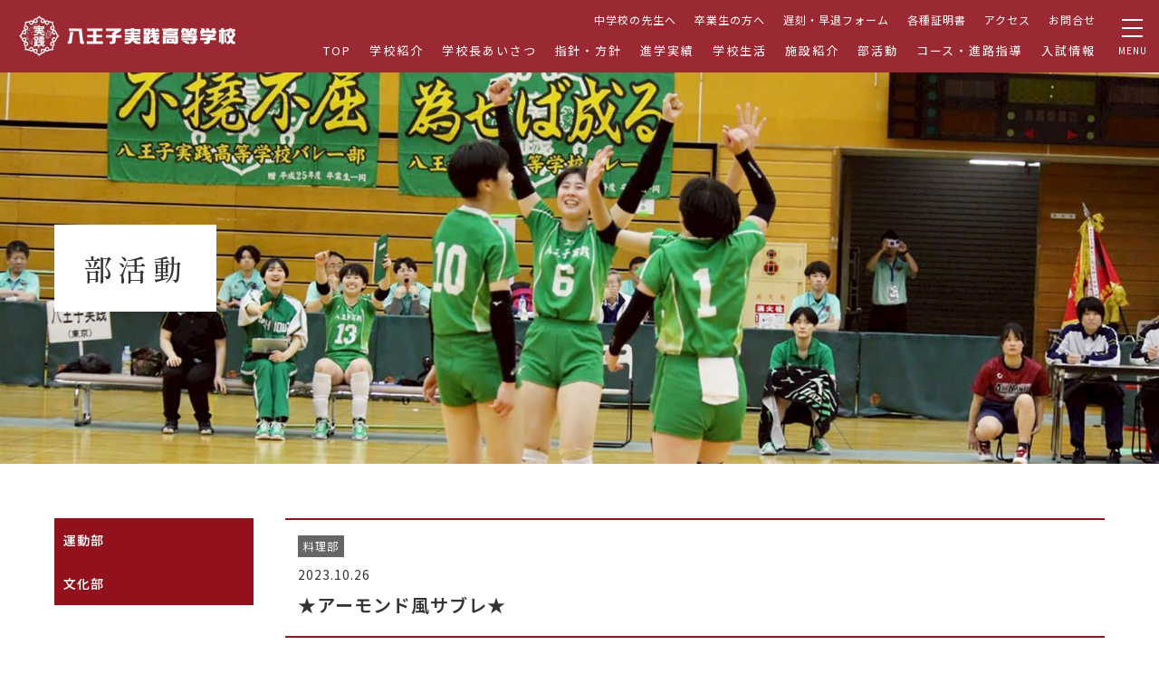

--- FILE ---
content_type: text/html; charset=UTF-8
request_url: https://hachioji-jissen.ac.jp/shs/club/club_report/795/
body_size: 8402
content:
<!DOCTYPE html>
<html lang="ja">
<head>
    <!-- Global site tag (gtag.js) - Google Analytics -->
		<script async src="https://www.googletagmanager.com/gtag/js?id=UA-23344257-1"></script>
    <!-- End Google Tag Manager -->
		<!-- Google tag (gtag.js) -->
		<script async src="https://www.googletagmanager.com/gtag/js?id=G-C044FXNXQ1"></script>
		<script>
			window.dataLayer = window.dataLayer || [];
			function gtag(){dataLayer.push(arguments);}
			gtag('js', new Date());

			gtag('config', 'G-C044FXNXQ1');
		</script>
		<!-- Google Tag Manager by DISCO-->
		<script>(function(w,d,s,l,i){w[l]=w[l]||[];w[l].push({'gtm.start':
		new Date().getTime(),event:'gtm.js'});var f=d.getElementsByTagName(s)[0],
		j=d.createElement(s),dl=l!='dataLayer'?'&l='+l:'';j.async=true;j.src=
		'https://www.googletagmanager.com/gtm.js?id='+i+dl;f.parentNode.insertBefore(j,f);
		})(window,document,'script','dataLayer','GTM-MJHWC6VB');</script>
		<!-- End Google Tag Manager by DISCO-->
    <meta charset="utf-8">
    <meta http-equiv="X-UA-Compatible" content="IE=edge">
    <meta name="viewport" content="width=device-width,initial-scale=1">
    <!-- InstanceBeginEditable name="doctitle" -->
    <title>八王子実践高等学校</title>
    <!-- InstanceEndEditable -->
    <!-- InstanceBeginEditable name="metaタグ" -->
    <meta name="description" content="">
    <meta name="keywords" content="">
    <meta property="og:type" content="website">
    <meta property="og:title" content="八王子実践高等学校">
    <meta property="og:description" content="">
    <meta property="og:image" content="">
    <meta property="og:url" content="">
    <!-- InstanceEndEditable -->
		<link rel="shortcut icon" href="https://hachioji-jissen.ac.jp/admin/wp-content/themes/hachiojijissen/assets/images/common/favicon.ico" >
    <script src="https://ajax.googleapis.com/ajax/libs/jquery/3.6.4/jquery.min.js"></script>
    <link href="https://hachioji-jissen.ac.jp/admin/wp-content/themes/hachiojijissen/assets/css/shs/reset.css" rel="stylesheet">
    <link href="https://hachioji-jissen.ac.jp/admin/wp-content/themes/hachiojijissen/assets/css/shs/modaal.css" rel="stylesheet">
    <link href="https://hachioji-jissen.ac.jp/admin/wp-content/themes/hachiojijissen/assets/css/shs/header.css" rel="stylesheet">
    <link href="https://hachioji-jissen.ac.jp/admin/wp-content/themes/hachiojijissen/assets/css/shs/style_hachioji_shs.css" rel="stylesheet">
    <link rel="stylesheet" type="text/css" href="https://hachioji-jissen.ac.jp/admin/wp-content/themes/hachiojijissen/assets/css/shs/club.css?202601201051">
    <!-- Google Fonts読み込み -->
    <link rel="preconnect" href="https://fonts.googleapis.com">
    <link rel="preconnect" href="https://fonts.gstatic.com" crossorigin>
    <link href="https://fonts.googleapis.com/css2?family=Noto+Sans+JP:wght@400;600&family=Shippori+Mincho:wght@500&display=swap" rel="stylesheet">
    <!-- InstanceBeginEditable name="head" -->
        <link rel="stylesheet" type="text/css" href="https://hachioji-jissen.ac.jp/admin/wp-content/themes/hachiojijissen/slick/slick.css">
        <link rel="stylesheet" type="text/css" href="https://hachioji-jissen.ac.jp/admin/wp-content/themes/hachiojijissen/slick/slick-theme.css">
        <link href="https://hachioji-jissen.ac.jp/admin/wp-content/themes/hachiojijissen/assets/css/shs/main_v.css" rel="stylesheet">
    <!-- InstanceEndEditable -->


    <title>★アーモンド風サブレ★ &#8211; 八王子実践高等学校・中学校</title>
<meta name='robots' content='max-image-preview:large' />
    
<style id='global-styles-inline-css' type='text/css'>
:root{--wp--preset--aspect-ratio--square: 1;--wp--preset--aspect-ratio--4-3: 4/3;--wp--preset--aspect-ratio--3-4: 3/4;--wp--preset--aspect-ratio--3-2: 3/2;--wp--preset--aspect-ratio--2-3: 2/3;--wp--preset--aspect-ratio--16-9: 16/9;--wp--preset--aspect-ratio--9-16: 9/16;--wp--preset--color--black: #000000;--wp--preset--color--cyan-bluish-gray: #abb8c3;--wp--preset--color--white: #ffffff;--wp--preset--color--pale-pink: #f78da7;--wp--preset--color--vivid-red: #cf2e2e;--wp--preset--color--luminous-vivid-orange: #ff6900;--wp--preset--color--luminous-vivid-amber: #fcb900;--wp--preset--color--light-green-cyan: #7bdcb5;--wp--preset--color--vivid-green-cyan: #00d084;--wp--preset--color--pale-cyan-blue: #8ed1fc;--wp--preset--color--vivid-cyan-blue: #0693e3;--wp--preset--color--vivid-purple: #9b51e0;--wp--preset--gradient--vivid-cyan-blue-to-vivid-purple: linear-gradient(135deg,rgb(6,147,227) 0%,rgb(155,81,224) 100%);--wp--preset--gradient--light-green-cyan-to-vivid-green-cyan: linear-gradient(135deg,rgb(122,220,180) 0%,rgb(0,208,130) 100%);--wp--preset--gradient--luminous-vivid-amber-to-luminous-vivid-orange: linear-gradient(135deg,rgb(252,185,0) 0%,rgb(255,105,0) 100%);--wp--preset--gradient--luminous-vivid-orange-to-vivid-red: linear-gradient(135deg,rgb(255,105,0) 0%,rgb(207,46,46) 100%);--wp--preset--gradient--very-light-gray-to-cyan-bluish-gray: linear-gradient(135deg,rgb(238,238,238) 0%,rgb(169,184,195) 100%);--wp--preset--gradient--cool-to-warm-spectrum: linear-gradient(135deg,rgb(74,234,220) 0%,rgb(151,120,209) 20%,rgb(207,42,186) 40%,rgb(238,44,130) 60%,rgb(251,105,98) 80%,rgb(254,248,76) 100%);--wp--preset--gradient--blush-light-purple: linear-gradient(135deg,rgb(255,206,236) 0%,rgb(152,150,240) 100%);--wp--preset--gradient--blush-bordeaux: linear-gradient(135deg,rgb(254,205,165) 0%,rgb(254,45,45) 50%,rgb(107,0,62) 100%);--wp--preset--gradient--luminous-dusk: linear-gradient(135deg,rgb(255,203,112) 0%,rgb(199,81,192) 50%,rgb(65,88,208) 100%);--wp--preset--gradient--pale-ocean: linear-gradient(135deg,rgb(255,245,203) 0%,rgb(182,227,212) 50%,rgb(51,167,181) 100%);--wp--preset--gradient--electric-grass: linear-gradient(135deg,rgb(202,248,128) 0%,rgb(113,206,126) 100%);--wp--preset--gradient--midnight: linear-gradient(135deg,rgb(2,3,129) 0%,rgb(40,116,252) 100%);--wp--preset--font-size--small: 13px;--wp--preset--font-size--medium: 20px;--wp--preset--font-size--large: 36px;--wp--preset--font-size--x-large: 42px;--wp--preset--spacing--20: 0.44rem;--wp--preset--spacing--30: 0.67rem;--wp--preset--spacing--40: 1rem;--wp--preset--spacing--50: 1.5rem;--wp--preset--spacing--60: 2.25rem;--wp--preset--spacing--70: 3.38rem;--wp--preset--spacing--80: 5.06rem;--wp--preset--shadow--natural: 6px 6px 9px rgba(0, 0, 0, 0.2);--wp--preset--shadow--deep: 12px 12px 50px rgba(0, 0, 0, 0.4);--wp--preset--shadow--sharp: 6px 6px 0px rgba(0, 0, 0, 0.2);--wp--preset--shadow--outlined: 6px 6px 0px -3px rgb(255, 255, 255), 6px 6px rgb(0, 0, 0);--wp--preset--shadow--crisp: 6px 6px 0px rgb(0, 0, 0);}:where(.is-layout-flex){gap: 0.5em;}:where(.is-layout-grid){gap: 0.5em;}body .is-layout-flex{display: flex;}.is-layout-flex{flex-wrap: wrap;align-items: center;}.is-layout-flex > :is(*, div){margin: 0;}body .is-layout-grid{display: grid;}.is-layout-grid > :is(*, div){margin: 0;}:where(.wp-block-columns.is-layout-flex){gap: 2em;}:where(.wp-block-columns.is-layout-grid){gap: 2em;}:where(.wp-block-post-template.is-layout-flex){gap: 1.25em;}:where(.wp-block-post-template.is-layout-grid){gap: 1.25em;}.has-black-color{color: var(--wp--preset--color--black) !important;}.has-cyan-bluish-gray-color{color: var(--wp--preset--color--cyan-bluish-gray) !important;}.has-white-color{color: var(--wp--preset--color--white) !important;}.has-pale-pink-color{color: var(--wp--preset--color--pale-pink) !important;}.has-vivid-red-color{color: var(--wp--preset--color--vivid-red) !important;}.has-luminous-vivid-orange-color{color: var(--wp--preset--color--luminous-vivid-orange) !important;}.has-luminous-vivid-amber-color{color: var(--wp--preset--color--luminous-vivid-amber) !important;}.has-light-green-cyan-color{color: var(--wp--preset--color--light-green-cyan) !important;}.has-vivid-green-cyan-color{color: var(--wp--preset--color--vivid-green-cyan) !important;}.has-pale-cyan-blue-color{color: var(--wp--preset--color--pale-cyan-blue) !important;}.has-vivid-cyan-blue-color{color: var(--wp--preset--color--vivid-cyan-blue) !important;}.has-vivid-purple-color{color: var(--wp--preset--color--vivid-purple) !important;}.has-black-background-color{background-color: var(--wp--preset--color--black) !important;}.has-cyan-bluish-gray-background-color{background-color: var(--wp--preset--color--cyan-bluish-gray) !important;}.has-white-background-color{background-color: var(--wp--preset--color--white) !important;}.has-pale-pink-background-color{background-color: var(--wp--preset--color--pale-pink) !important;}.has-vivid-red-background-color{background-color: var(--wp--preset--color--vivid-red) !important;}.has-luminous-vivid-orange-background-color{background-color: var(--wp--preset--color--luminous-vivid-orange) !important;}.has-luminous-vivid-amber-background-color{background-color: var(--wp--preset--color--luminous-vivid-amber) !important;}.has-light-green-cyan-background-color{background-color: var(--wp--preset--color--light-green-cyan) !important;}.has-vivid-green-cyan-background-color{background-color: var(--wp--preset--color--vivid-green-cyan) !important;}.has-pale-cyan-blue-background-color{background-color: var(--wp--preset--color--pale-cyan-blue) !important;}.has-vivid-cyan-blue-background-color{background-color: var(--wp--preset--color--vivid-cyan-blue) !important;}.has-vivid-purple-background-color{background-color: var(--wp--preset--color--vivid-purple) !important;}.has-black-border-color{border-color: var(--wp--preset--color--black) !important;}.has-cyan-bluish-gray-border-color{border-color: var(--wp--preset--color--cyan-bluish-gray) !important;}.has-white-border-color{border-color: var(--wp--preset--color--white) !important;}.has-pale-pink-border-color{border-color: var(--wp--preset--color--pale-pink) !important;}.has-vivid-red-border-color{border-color: var(--wp--preset--color--vivid-red) !important;}.has-luminous-vivid-orange-border-color{border-color: var(--wp--preset--color--luminous-vivid-orange) !important;}.has-luminous-vivid-amber-border-color{border-color: var(--wp--preset--color--luminous-vivid-amber) !important;}.has-light-green-cyan-border-color{border-color: var(--wp--preset--color--light-green-cyan) !important;}.has-vivid-green-cyan-border-color{border-color: var(--wp--preset--color--vivid-green-cyan) !important;}.has-pale-cyan-blue-border-color{border-color: var(--wp--preset--color--pale-cyan-blue) !important;}.has-vivid-cyan-blue-border-color{border-color: var(--wp--preset--color--vivid-cyan-blue) !important;}.has-vivid-purple-border-color{border-color: var(--wp--preset--color--vivid-purple) !important;}.has-vivid-cyan-blue-to-vivid-purple-gradient-background{background: var(--wp--preset--gradient--vivid-cyan-blue-to-vivid-purple) !important;}.has-light-green-cyan-to-vivid-green-cyan-gradient-background{background: var(--wp--preset--gradient--light-green-cyan-to-vivid-green-cyan) !important;}.has-luminous-vivid-amber-to-luminous-vivid-orange-gradient-background{background: var(--wp--preset--gradient--luminous-vivid-amber-to-luminous-vivid-orange) !important;}.has-luminous-vivid-orange-to-vivid-red-gradient-background{background: var(--wp--preset--gradient--luminous-vivid-orange-to-vivid-red) !important;}.has-very-light-gray-to-cyan-bluish-gray-gradient-background{background: var(--wp--preset--gradient--very-light-gray-to-cyan-bluish-gray) !important;}.has-cool-to-warm-spectrum-gradient-background{background: var(--wp--preset--gradient--cool-to-warm-spectrum) !important;}.has-blush-light-purple-gradient-background{background: var(--wp--preset--gradient--blush-light-purple) !important;}.has-blush-bordeaux-gradient-background{background: var(--wp--preset--gradient--blush-bordeaux) !important;}.has-luminous-dusk-gradient-background{background: var(--wp--preset--gradient--luminous-dusk) !important;}.has-pale-ocean-gradient-background{background: var(--wp--preset--gradient--pale-ocean) !important;}.has-electric-grass-gradient-background{background: var(--wp--preset--gradient--electric-grass) !important;}.has-midnight-gradient-background{background: var(--wp--preset--gradient--midnight) !important;}.has-small-font-size{font-size: var(--wp--preset--font-size--small) !important;}.has-medium-font-size{font-size: var(--wp--preset--font-size--medium) !important;}.has-large-font-size{font-size: var(--wp--preset--font-size--large) !important;}.has-x-large-font-size{font-size: var(--wp--preset--font-size--x-large) !important;}
/*# sourceURL=global-styles-inline-css */
</style>
<style id='wp-img-auto-sizes-contain-inline-css' type='text/css'>
img:is([sizes=auto i],[sizes^="auto," i]){contain-intrinsic-size:3000px 1500px}
/*# sourceURL=wp-img-auto-sizes-contain-inline-css */
</style>
<style id='wp-block-library-inline-css' type='text/css'>
:root{--wp-block-synced-color:#7a00df;--wp-block-synced-color--rgb:122,0,223;--wp-bound-block-color:var(--wp-block-synced-color);--wp-editor-canvas-background:#ddd;--wp-admin-theme-color:#007cba;--wp-admin-theme-color--rgb:0,124,186;--wp-admin-theme-color-darker-10:#006ba1;--wp-admin-theme-color-darker-10--rgb:0,107,160.5;--wp-admin-theme-color-darker-20:#005a87;--wp-admin-theme-color-darker-20--rgb:0,90,135;--wp-admin-border-width-focus:2px}@media (min-resolution:192dpi){:root{--wp-admin-border-width-focus:1.5px}}.wp-element-button{cursor:pointer}:root .has-very-light-gray-background-color{background-color:#eee}:root .has-very-dark-gray-background-color{background-color:#313131}:root .has-very-light-gray-color{color:#eee}:root .has-very-dark-gray-color{color:#313131}:root .has-vivid-green-cyan-to-vivid-cyan-blue-gradient-background{background:linear-gradient(135deg,#00d084,#0693e3)}:root .has-purple-crush-gradient-background{background:linear-gradient(135deg,#34e2e4,#4721fb 50%,#ab1dfe)}:root .has-hazy-dawn-gradient-background{background:linear-gradient(135deg,#faaca8,#dad0ec)}:root .has-subdued-olive-gradient-background{background:linear-gradient(135deg,#fafae1,#67a671)}:root .has-atomic-cream-gradient-background{background:linear-gradient(135deg,#fdd79a,#004a59)}:root .has-nightshade-gradient-background{background:linear-gradient(135deg,#330968,#31cdcf)}:root .has-midnight-gradient-background{background:linear-gradient(135deg,#020381,#2874fc)}:root{--wp--preset--font-size--normal:16px;--wp--preset--font-size--huge:42px}.has-regular-font-size{font-size:1em}.has-larger-font-size{font-size:2.625em}.has-normal-font-size{font-size:var(--wp--preset--font-size--normal)}.has-huge-font-size{font-size:var(--wp--preset--font-size--huge)}.has-text-align-center{text-align:center}.has-text-align-left{text-align:left}.has-text-align-right{text-align:right}.has-fit-text{white-space:nowrap!important}#end-resizable-editor-section{display:none}.aligncenter{clear:both}.items-justified-left{justify-content:flex-start}.items-justified-center{justify-content:center}.items-justified-right{justify-content:flex-end}.items-justified-space-between{justify-content:space-between}.screen-reader-text{border:0;clip-path:inset(50%);height:1px;margin:-1px;overflow:hidden;padding:0;position:absolute;width:1px;word-wrap:normal!important}.screen-reader-text:focus{background-color:#ddd;clip-path:none;color:#444;display:block;font-size:1em;height:auto;left:5px;line-height:normal;padding:15px 23px 14px;text-decoration:none;top:5px;width:auto;z-index:100000}html :where(.has-border-color){border-style:solid}html :where([style*=border-top-color]){border-top-style:solid}html :where([style*=border-right-color]){border-right-style:solid}html :where([style*=border-bottom-color]){border-bottom-style:solid}html :where([style*=border-left-color]){border-left-style:solid}html :where([style*=border-width]){border-style:solid}html :where([style*=border-top-width]){border-top-style:solid}html :where([style*=border-right-width]){border-right-style:solid}html :where([style*=border-bottom-width]){border-bottom-style:solid}html :where([style*=border-left-width]){border-left-style:solid}html :where(img[class*=wp-image-]){height:auto;max-width:100%}:where(figure){margin:0 0 1em}html :where(.is-position-sticky){--wp-admin--admin-bar--position-offset:var(--wp-admin--admin-bar--height,0px)}@media screen and (max-width:600px){html :where(.is-position-sticky){--wp-admin--admin-bar--position-offset:0px}}
/*# sourceURL=/wp-includes/css/dist/block-library/common.min.css */
</style>
<style id='classic-theme-styles-inline-css' type='text/css'>
/*! This file is auto-generated */
.wp-block-button__link{color:#fff;background-color:#32373c;border-radius:9999px;box-shadow:none;text-decoration:none;padding:calc(.667em + 2px) calc(1.333em + 2px);font-size:1.125em}.wp-block-file__button{background:#32373c;color:#fff;text-decoration:none}
/*# sourceURL=/wp-includes/css/classic-themes.min.css */
</style>
</head>
<body>
	<!-- Google Tag Manager by DISCO(noscript) -->
<noscript><iframe src="https://www.googletagmanager.com/ns.html?id=GTM-MJHWC6VB"
height="0" width="0" style="display:none;visibility:hidden"></iframe></noscript>
<!-- End Google Tag Manager by DISCO(noscript) -->
<!--ヘッダー -->
<header id="header">
	<h1 class="h_logo">
		<a href="https://hachioji-jissen.ac.jp/shs/">
			<img src="https://hachioji-jissen.ac.jp/admin/wp-content/themes/hachiojijissen/assets/images/shs/common/logo_h_w.png" alt="八王子実践高等学校">
		</a>
	</h1>
	<div class="header_nav_container">
		<nav id="sub_nav">
			<ul>
				<li>
					<a href="https://hachioji-jissen.ac.jp/shs/jhteacher/">
						中学校の先生へ
					</a>
				</li>
				<li>
					<a href="https://hachioji-jissen.ac.jp/shs/member/">
						卒業生の方へ
					</a>
				</li>
				<li>
					<a href="https://blend.school/login" target="_blank" rel="noopener noreferrer">
						遅刻・早退フォーム
					</a>
				</li>
				<li>
					<a href="https://hachioji-jissen.ac.jp/shs/application/">
						各種証明書
					</a>
				</li>
				<li>
					<a href="https://hachioji-jissen.ac.jp/shs/access/">
						アクセス
					</a>
				</li>
				<li>
					<a href="https://hachioji-jissen.ac.jp/shs/contact/">
						お問合せ
					</a>
				</li>
			</ul>
		</nav>
		<nav id="main_nav">
			<ul>
				<li>
					<a href="https://hachioji-jissen.ac.jp/shs/">
						TOP
					</a>
				</li>
				<li>
					<a href="https://hachioji-jissen.ac.jp/shs/school/">
						学校紹介
					</a>
				</li>
				<li>
					<a href="https://hachioji-jissen.ac.jp/shs/greeting/">
						学校長あいさつ
					</a>
				</li>
				<li>
					<a href="https://hachioji-jissen.ac.jp/shs/policy/">
						指針・方針	
					</a>
				</li>
				<li>
					<a href="https://hachioji-jissen.ac.jp/shs/career/">
						進学実績
					</a>
				</li>
				<li>
					<a href="https://hachioji-jissen.ac.jp/shs/schooldays/">
						学校生活
					</a>
				</li>
				<li>
					<a href="https://hachioji-jissen.ac.jp/shs/institution/">
						施設紹介
					</a>
				</li>
				<li>
					<a href="https://hachioji-jissen.ac.jp/shs/club/">
						部活動
					</a>
				</li>
				<li>
					<a href="https://hachioji-jissen.ac.jp/shs/course/">
						コース・進路指導
					</a>
				</li>
				<li>
					<a href="https://hachioji-jissen.ac.jp/shs/exam/">
						入試情報
					</a>
				</li>
			</ul>
		</nav>
	</div>
	<div class="header_opnbtn">
		<a href="#modal_nav" class="openbtn1" id="modal">
			<span></span><span></span><span></span><span class="openbtn_text">MENU</span>
		</a>
	</div>
</header>
<nav id="modal_nav" class="hide-area">
	<ul id="modal_menu_shs" class="modal_menu">
		<li>
			<a href="https://hachioji-jissen.ac.jp/shs/">
				TOP
			</a>
		</li>
		<li>
			<a href="https://hachioji-jissen.ac.jp/shs/news/">
				最新情報
			</a>
		</li>
		<li>
			<a href="https://hachioji-jissen.ac.jp/shs/school/">
				学校紹介
			</a>
		</li>
		<li>
			<a href="https://hachioji-jissen.ac.jp/shs/greeting/">
				学校長あいさつ
			</a>
		</li>
		<li>
			<a href="https://hachioji-jissen.ac.jp/shs/policy/">
				指針・方針
			</a>
		</li>
		<li>
			<a href="https://hachioji-jissen.ac.jp/shs/career/">
				進学実績
			</a>
		</li>
		<li>
			<a href="https://hachioji-jissen.ac.jp/shs/schooldays/">
				学校生活
			</a>
		</li>
		<li>
			<a href="https://hachioji-jissen.ac.jp/shs/institution/">
				施設紹介
			</a>
		</li>
		<li>
			<a href="https://hachioji-jissen.ac.jp/shs/club/">
				部活動
			</a>
		</li>
		<li>
			<a href="https://hachioji-jissen.ac.jp/shs/course/">
				コース・進路指導
			</a>
		</li>
		<li>
			<a href="https://hachioji-jissen.ac.jp/shs/exam/">
				入試情報
			</a>
		</li>
		<li>
			<a href="https://hachioji-jissen.ac.jp/shs/member/">
				卒業生の方へ
			</a>
		</li>
		<li>
			<a href="https://hachioji-jissen.ac.jp/shs/jhteacher/">
				中学校の先生へ
			</a>
		</li>
		<li>
			<a href="https://blend.school/login" target="_blank" rel="noopener noreferrer">
				遅刻・早退フォーム
			</a>
		</li>
		<li>
			<a href="https://hachioji-jissen.ac.jp/shs/application/">
				各種証明書（在学・卒業）
			</a>
		</li>
		<li>
			<a href="https://hachioji-jissen.ac.jp/shs/access/">
				アクセス
			</a>
		</li>
		<li>
			<a href="https://hachioji-jissen.ac.jp/shs/contact/">
				お問合せ
			</a>
		</li>
	</ul>
</nav><!--  第二階層見出し  -->
<div class="section_kv">
	<div id="club" class="kv_inner">
		<div class="kv_title_wrap">
			<p class="kv_title">部活動</p>
		</div>
	</div>
</div>
<!--  第二階層見出し  -->
<!-- 中身 -->
<div class="daini club">
  <div class="section report">
    <div class="section_inner">
    			<div class="contents">
      				<div class="left_box">
            					<div class="accordion_one">
          						<div class="accordion_header">運動部</div>
          						<div class="accordion_inner">
							<div class="box_one">
								<ul class="cat_club">
                  									<li><a href="https://hachioji-jissen.ac.jp/cat_club_report/sports/%e3%82%bd%e3%83%95%e3%83%88%e3%83%86%e3%83%8b%e3%82%b9%e9%83%a8/">ソフトテニス部</a></li>
                  									<li><a href="https://hachioji-jissen.ac.jp/cat_club_report/sports/%e3%83%81%e3%82%a2%e3%83%aa%e3%83%bc%e3%83%87%e3%82%a3%e3%83%b3%e3%82%b0%e9%83%a8/">チアリーディング部</a></li>
                  									<li><a href="https://hachioji-jissen.ac.jp/cat_club_report/sports/%e5%89%a3%e9%81%93%e9%83%a8/">剣道部</a></li>
                  									<li><a href="https://hachioji-jissen.ac.jp/cat_club_report/sports/%e5%8d%93%e7%90%83%e9%83%a8/">卓球部</a></li>
                  									<li><a href="https://hachioji-jissen.ac.jp/cat_club_report/sports/%e5%a5%b3%e5%ad%90%e3%82%b5%e3%83%83%e3%82%ab%e3%83%bc%e9%83%a8/">女子サッカー部</a></li>
                  									<li><a href="https://hachioji-jissen.ac.jp/cat_club_report/sports/%e5%a5%b3%e5%ad%90%e3%83%90%e3%82%b9%e3%82%b1%e3%83%83%e3%83%88%e3%83%9c%e3%83%bc%e3%83%ab%e9%83%a8/">女子バスケットボール部</a></li>
                  									<li><a href="https://hachioji-jissen.ac.jp/cat_club_report/sports/%e5%a5%b3%e5%ad%90%e3%83%90%e3%83%89%e3%83%9f%e3%83%b3%e3%83%88%e3%83%b3%e9%83%a8/">女子バドミントン部</a></li>
                  									<li><a href="https://hachioji-jissen.ac.jp/cat_club_report/sports/%e5%a5%b3%e5%ad%90%e3%83%90%e3%83%ac%e3%83%bc%e3%83%9c%e3%83%bc%e3%83%ab%e9%83%a8/">女子バレーボール部</a></li>
                  									<li><a href="https://hachioji-jissen.ac.jp/cat_club_report/sports/%e5%a5%b3%e5%ad%90%e3%83%8f%e3%83%b3%e3%83%89%e3%83%9c%e3%83%bc%e3%83%ab%e9%83%a8/">女子ハンドボール部</a></li>
                  									<li><a href="https://hachioji-jissen.ac.jp/cat_club_report/sports/%e7%94%b7%e5%ad%90%e3%82%b5%e3%83%83%e3%82%ab%e3%83%bc%e9%83%a8/">男子サッカー部</a></li>
                  									<li><a href="https://hachioji-jissen.ac.jp/cat_club_report/sports/%e7%94%b7%e5%ad%90%e3%83%90%e3%82%b9%e3%82%b1%e3%83%83%e3%83%88%e3%83%9c%e3%83%bc%e3%83%ab%e9%83%a8/">男子バスケットボール部</a></li>
                  									<li><a href="https://hachioji-jissen.ac.jp/cat_club_report/sports/%e7%94%b7%e5%ad%90%e3%83%8f%e3%83%b3%e3%83%89%e3%83%9c%e3%83%bc%e3%83%ab%e9%83%a8/">男子ハンドボール部</a></li>
                  									<li><a href="https://hachioji-jissen.ac.jp/cat_club_report/sports/%e7%a1%ac%e5%bc%8f%e3%83%86%e3%83%8b%e3%82%b9%e9%83%a8/">硬式テニス部</a></li>
                  									<li><a href="https://hachioji-jissen.ac.jp/cat_club_report/sports/%e7%a1%ac%e5%bc%8f%e9%87%8e%e7%90%83%e9%83%a8/">硬式野球部</a></li>
                  									<li><a href="https://hachioji-jissen.ac.jp/cat_club_report/sports/%e9%99%b8%e4%b8%8a%e9%83%a8/">陸上部</a></li>
                  								</ul>
							</div>
						</div>
                        						<div class="accordion_header">文化部</div>
          						<div class="accordion_inner">
							<div class="box_one">
								<ul class="cat_club">
                  									<li><a href="https://hachioji-jissen.ac.jp/cat_club_report/culture/ess%e9%83%a8/">ESS部</a></li>
                  									<li><a href="https://hachioji-jissen.ac.jp/cat_club_report/culture/%e3%83%91%e3%82%bd%e3%82%b3%e3%83%b3%e9%83%a8/">パソコン部</a></li>
                  									<li><a href="https://hachioji-jissen.ac.jp/cat_club_report/culture/%e5%86%99%e7%9c%9f%e9%83%a8/">写真部</a></li>
                  									<li><a href="https://hachioji-jissen.ac.jp/cat_club_report/culture/%e5%90%b9%e5%a5%8f%e6%a5%bd%e9%83%a8/">吹奏楽部</a></li>
                  									<li><a href="https://hachioji-jissen.ac.jp/cat_club_report/culture/%e6%89%8b%e8%8a%b8%e9%83%a8/">手芸部</a></li>
                  									<li><a href="https://hachioji-jissen.ac.jp/cat_club_report/culture/%e6%96%87%e8%8a%b8%e9%83%a8/">文芸部</a></li>
                  									<li><a href="https://hachioji-jissen.ac.jp/cat_club_report/culture/%e6%96%99%e7%90%86%e9%83%a8/">料理部</a></li>
                  									<li><a href="https://hachioji-jissen.ac.jp/cat_club_report/culture/%e6%9b%b8%e9%81%93%e9%83%a8/">書道部</a></li>
                  									<li><a href="https://hachioji-jissen.ac.jp/cat_club_report/culture/%e6%bc%ab%e7%94%bb%e7%a0%94%e7%a9%b6%e9%83%a8/">漫画研究部</a></li>
                  									<li><a href="https://hachioji-jissen.ac.jp/cat_club_report/culture/%e7%90%86%e7%a7%91%e9%83%a8/">理科部</a></li>
                  									<li><a href="https://hachioji-jissen.ac.jp/cat_club_report/culture/%e7%94%9f%e5%be%92%e4%bc%9a/">生徒会</a></li>
                  									<li><a href="https://hachioji-jissen.ac.jp/cat_club_report/culture/%e8%8c%b6%e9%81%93%e9%83%a8/">茶道部</a></li>
                  								</ul>
							</div>
						</div>
                        					</div>
                    
				</div>
				
				<div class="right_box">
              					<div class="report-heading">
						<div class="report_cat">                        <span>料理部                        </span>
                        </div>
						<p class="date">2023.10.26</p>
						<p class="report_ttl">★アーモンド風サブレ★</p>
					</div>
          <div><p>本日の活動は、アーモンド風サブレを作りました！</p>
<p>オーブンでしっかりと、表面を焼き上げました！<br />
さくさくっと優しい歯ごたえで美味しいです！</p>
<p>お家で簡単に作れますので、プレゼントにも最適です！<br />
<img fetchpriority="high" decoding="async" src="https://hachioji-jissen.ac.jp/admin/wp-content/uploads/2023/10/01-3-scaled-e1698285475967.jpg" alt="" width="300" height="600" class="alignright size-full wp-image-812" /><br />
<img decoding="async" src="https://hachioji-jissen.ac.jp/admin/wp-content/uploads/2023/10/02-4-scaled.jpg" alt="" width="300" height="600" class="alignright size-full wp-image-813" /><br />
<img decoding="async" src="https://hachioji-jissen.ac.jp/admin/wp-content/uploads/2023/10/03-3-scaled.jpg" alt="" width="300" height="600" class="alignright size-full wp-image-814" /><br />
<img loading="lazy" decoding="async" src="https://hachioji-jissen.ac.jp/admin/wp-content/uploads/2023/10/04-2-scaled.jpg" alt="" width="300" height="600" class="alignright size-full wp-image-815" /><br />
<img loading="lazy" decoding="async" src="https://hachioji-jissen.ac.jp/admin/wp-content/uploads/2023/10/05-1-scaled.jpg" alt="" width="300" height="600" class="alignright size-full wp-image-816" /></p>
</div>
					
					<a href="https://hachioji-jissen.ac.jp/shs/club/club_report" class="btn_link">
						一覧へ戻る
					</a>
				</div>
        			</div>
			
      		</div>
  </div>
</div>
<!-- /中身-->

<script>// .s_01 .accordion_one
$(function(){
  $('.club .report .contents .left_box .accordion_one .accordion_header').click(function(){
    $(this).next('.accordion_inner').slideToggle();
    $(this).toggleClass("open");
  });
});</script>
<div class="clearfix"></div>

<!--footer-->
<div class="footer">
	<div class="footer_inner">
		<div class="contents">
			<div class="company_info">
				<div class="company_name">
					<img src="https://hachioji-jissen.ac.jp/admin/wp-content/themes/hachiojijissen/assets/images/shs/common/logo_f.png" alt="学校法人矢野学園八王子実践高等学校">
				</div>
				<p class="text">〒193-0931　東京都八王子市台町1-6-15<br>TEL：042-622-0654<br>FAX：042-627-1101</p>
				<p class="text mt10"><span class="futo">入試広報部直通</span><br>TEL：042-622-1929<br>FAX：042-686-2882</p>
				<a href="http://hachioji-jissen.com/" target="_blank" rel="noopener noreferrer">
					<img src="https://hachioji-jissen.ac.jp/admin/wp-content/themes/hachiojijissen/assets/images/shs/common/bn_kindergarten.jpg" alt="八王子実践幼稚園" class="foot_kidergarten">
				</a>
				<a href="https://hachioji-jissen.ac.jp/jhs/" target="_blank" rel="noopener noreferrer">
					<img src="https://hachioji-jissen.ac.jp/admin/wp-content/themes/hachiojijissen/assets/images/shs/common/bn_jhs.jpg" alt="八王子実践中学校" class="foot_jhs">
				</a>
			</div>
			<div class="footer_link_wrap">
				<div>
					<ul class="footer_link">
						<p class="foot_link_title">八王子実践総合HP</p>
						<li>
							<a href="https://hachioji-jissen.ac.jp">
								TOP
							</a>
						</li>
						<li>
							<a href="https://hachioji-jissen.ac.jp/news/">
								最新情報
							</a>
						</li>
						<li>
							<a href="https://hachioji-jissen.ac.jp/greeting/">
								学校長あいさつ
							</a>
						</li>
						<li>
							<a href="https://hachioji-jissen.ac.jp/privacy-policy/">
								プライバシーポリシー
							</a>
						</li>
						<li>
							<a href="https://hachioji-jissen.ac.jp/sitemap/">
								サイトマップ
							</a>
						</li>
						<li>
							<a href="https://hachioji-jissen.ac.jp/recruit/">
								教職員募集
							</a>
						</li>
					</ul>
				</div>
				<div>
					<p class="foot_link_title">八王子実践高等学校HP</p>
					<ul class="footer_link">
						<li>
							<a href="https://hachioji-jissen.ac.jp/shs/">
								TOP
							</a>
						</li>
						<li>
							<a href="https://hachioji-jissen.ac.jp/shs/news/">
								最新情報
							</a>
						</li>
						<li>
							<a href="https://hachioji-jissen.ac.jp/shs/school/">
								学校紹介
							</a>
						</li>
						<li>
							<a href="https://hachioji-jissen.ac.jp/shs/greeting/">
								学校長あいさつ
							</a>
						</li>
						<li>
							<a href="https://hachioji-jissen.ac.jp/shs/policy/">
								指針・方針
							</a>
						</li>
						<li>
							<a href="https://hachioji-jissen.ac.jp/shs/career/">
								進学実績
							</a>
						</li>
						<li>
							<a href="https://hachioji-jissen.ac.jp/shs/schooldays/">
								学校生活
							</a>
						</li>
						<li>
							<a href="https://hachioji-jissen.ac.jp/shs/institution/">
								施設紹介
							</a>
						</li>
						<li>
							<a href="https://hachioji-jissen.ac.jp/shs/club/">
								部活動
							</a>
						</li>
						<li>
							<a href="https://hachioji-jissen.ac.jp/shs/course/">
								コース・進路指導
							</a>
						</li>
						<li>
							<a href="https://hachioji-jissen.ac.jp/shs/exam/">
								入試情報
							</a>
						</li>
						<li>
							<a href="https://hachioji-jissen.ac.jp/shs/member/">
								卒業生の方へ
							</a>
						</li>
						<li>
							<a href="https://hachioji-jissen.ac.jp/shs/jhteacher/">
								中学校の先生へ
							</a>
						</li>
						<li>
							<a href="https://blend.school/login" target="_blank" rel="noopener noreferrer">
								遅刻・早退フォーム
							</a>
						</li>
						<li>
							<a href="https://hachioji-jissen.ac.jp/shs/application/">
								各種証明書（在学・卒業）
							</a>
						</li>
						<li>
							<a href="https://hachioji-jissen.ac.jp/shs/access/">
								アクセス
							</a>
						</li>
						<li>
							<a href="https://hachioji-jissen.ac.jp/shs/contact/">
								お問合せ
							</a>
						</li>
					</ul>
				</div>
			</div>
			<p class="copyright">&copy; Yano Gakuen.All right reserved.</p>
		</div>
	</div>
</div>
<!--/footer-->

<!-- jQuery読み込み -->
<!-- ナビ -->
<script src="https://cdnjs.cloudflare.com/ajax/libs/Modaal/0.4.4/js/modaal.min.js"></script>
<script src="https://hachioji-jissen.ac.jp/admin/wp-content/themes/hachiojijissen/assets/js/shs/modal.js"></script>
<!-- ナビ -->

<!-- InstanceBeginEditable name="js読み込み" -->
	<!-- メインビジュアルスライド -->
	<script type="text/javascript" src="https://hachioji-jissen.ac.jp/admin/wp-content/themes/hachiojijissen/slick/slick.min.js"></script>
	<script type="text/javascript">
		$(document).ready(function(){
			$('.main_v').slick({
				dots: false,
				autoplay: true,
				infinite: true,
				fade: true,
				arrows: false,
				slidesToShow: 1,
				autoplaySpeed: 4000,
				speed: 700,
				cssEase: 'linear',
			});
		});
	</script>
<!-- InstanceEndEditable -->
<script type="speculationrules">
{"prefetch":[{"source":"document","where":{"and":[{"href_matches":"/*"},{"not":{"href_matches":["/admin/wp-*.php","/admin/wp-admin/*","/admin/wp-content/uploads/*","/admin/wp-content/*","/admin/wp-content/plugins/*","/admin/wp-content/themes/hachiojijissen/*","/*\\?(.+)"]}},{"not":{"selector_matches":"a[rel~=\"nofollow\"]"}},{"not":{"selector_matches":".no-prefetch, .no-prefetch a"}}]},"eagerness":"conservative"}]}
</script>
<!-- <script type="text/javascript" src="https://hachioji-jissen.ac.jp/admin/wp-content/themes/hachiojijissen/assets/js/jquery-1.11.1.min.js"></script> -->
<script type="text/javascript" src="https://hachioji-jissen.ac.jp/admin/wp-content/themes/hachiojijissen/assets/js/common.js"></script>
</body>
<!-- InstanceEnd --></html>

--- FILE ---
content_type: text/css
request_url: https://hachioji-jissen.ac.jp/admin/wp-content/themes/hachiojijissen/assets/css/shs/modaal.css
body_size: 2842
content:
/*!
	Modaal - accessible modals - v0.4.4
	by Humaan, for all humans.
	http://humaan.com
 */

.modaal-noscroll {
	overflow: hidden;
}

.modaal-accessible-hide {
	position: absolute !important;
	clip: rect(1px 1px 1px 1px); /* IE6, IE7 */
	clip: rect(1px, 1px, 1px, 1px);
	padding: 0 !important;
	border: 0 !important;
	height: 1px !important;
	width: 1px !important;
	overflow: hidden;
}

.modaal-overlay {
	position: fixed;
	top: 0;
	left: 0;
	width: 100%;
	height: 100%;
	z-index: 999;
	opacity: 0;
}

.modaal-wrapper {
	display: block;
	position: fixed;
	top: 0;
	left: 0;
	width: 100%;
	height: 100%;
	z-index: 9999;
	overflow: auto;
	opacity: 1;
	box-sizing: border-box;
	-webkit-overflow-scrolling: touch;
	-webkit-transition: all 0.3s ease-in-out;
	transition: all 0.3s ease-in-out;
}

.modaal-wrapper * {
	box-sizing: border-box;
	-webkit-font-smoothing: antialiased;
	-moz-osx-font-smoothing: grayscale;
	-webkit-backface-visibility: hidden;
}

.modaal-wrapper .modaal-close {
	border: none;
	background: transparent;
	padding: 0;
	-webkit-appearance: none;
}

.modaal-wrapper.modaal-start_none {
	display: none;
	opacity: 1;
}

.modaal-wrapper.modaal-start_fade {
	opacity: 0;
}

.modaal-wrapper *[tabindex="0"] {
	outline: none !important;
}

.modaal-wrapper.modaal-fullscreen {
	overflow: hidden;
}

.modaal-outer-wrapper {
	display: table;
	position: relative;
	width: 100%;
	height: 100%;
}

.modaal-fullscreen .modaal-outer-wrapper {
	display: block;
}

.modaal-inner-wrapper {
	display: table-cell;
	width: 100%;
	height: 100%;
	position: relative;
	vertical-align: middle;
	text-align: center;
	padding: 80px 25px;
}

.modaal-fullscreen .modaal-inner-wrapper {
	padding: 0;
	display: block;
	vertical-align: top;
}

.modaal-container {
	position: relative;
	display: inline-block;
	width: 100%;
	margin: auto;
	text-align: left;
	color: #000;
	max-width: 1000px;
	border-radius: 0px;
	/*background: #fff;*/
	background: none;
	/*box-shadow: 0 4px 15px rgba(0, 0, 0, 0.2);*/
	cursor: auto;
}

.modaal-container.is_loading {
	height: 100px;
	width: 100px;
	overflow: hidden;
}

.modaal-fullscreen .modaal-container {
	max-width: none;
	height: 100%;
	overflow: auto;
}

.modaal-close {
	position: fixed;
	right: 20px;
	top: 20px;
	color: #fff;
	cursor: pointer;
	opacity: 1;
	width: 50px;
	height: 50px;
	background: rgba(0, 0, 0, 0);
	border-radius: 100%;
	-webkit-transition: all 0.2s ease-in-out;
	transition: all 0.2s ease-in-out;
}

.modaal-close:focus,
.modaal-close:hover {
	outline: none;
	background: #fff;
}

.modaal-close:focus:before,
.modaal-close:focus:after,
.modaal-close:hover:before,
.modaal-close:hover:after {
	background: #b93d0c;
}

.modaal-close span {
	position: absolute !important;
	clip: rect(1px 1px 1px 1px); /* IE6, IE7 */
	clip: rect(1px, 1px, 1px, 1px);
	padding: 0 !important;
	border: 0 !important;
	height: 1px !important;
	width: 1px !important;
	overflow: hidden;
}

.modaal-close:before,
.modaal-close:after {
	display: block;
	content: " ";
	position: absolute;
	top: 14px;
	left: 23px;
	width: 4px;
	height: 22px;
	border-radius: 4px;
	background: #fff;
	-webkit-transition: background 0.2s ease-in-out;
	transition: background 0.2s ease-in-out;
}

.modaal-close:before {
	-webkit-transform: rotate(-45deg);
	-ms-transform: rotate(-45deg);
	transform: rotate(-45deg);
}

.modaal-close:after {
	-webkit-transform: rotate(45deg);
	-ms-transform: rotate(45deg);
	transform: rotate(45deg);
}

.modaal-fullscreen .modaal-close {
	background: #afb7bc;
	right: 10px;
	top: 10px;
}

.modaal-content-container {
	padding: 30px;
}

.modaal-confirm-wrap {
	padding: 30px 0 0;
	text-align: center;
	font-size: 0;
}

.modaal-confirm-btn {
	font-size: 14px;
	display: inline-block;
	margin: 0 10px;
	vertical-align: middle;
	cursor: pointer;
	border: none;
	background: transparent;
}

.modaal-confirm-btn.modaal-ok {
	padding: 10px 15px;
	color: #fff;
	background: #555;
	border-radius: 3px;
	-webkit-transition: background 0.2s ease-in-out;
	transition: background 0.2s ease-in-out;
}

.modaal-confirm-btn.modaal-ok:hover {
	background: #2f2f2f;
}

.modaal-confirm-btn.modaal-cancel {
	text-decoration: underline;
}

.modaal-confirm-btn.modaal-cancel:hover {
	text-decoration: none;
	color: #2f2f2f;
}

.modaal-instagram .modaal-container {
	width: auto;
	background: transparent;
	box-shadow: none !important;
}

.modaal-instagram .modaal-content-container {
	padding: 0;
	background: transparent;
}

.modaal-instagram .modaal-content-container > blockquote {
	width: 1px !important;
	height: 1px !important;
	opacity: 0 !important;
}

.modaal-instagram iframe {
	opacity: 0;
	margin: -6px !important;
	border-radius: 0 !important;
	width: 1000px !important;
	max-width: 800px !important;
	box-shadow: none !important;
	-webkit-animation: instaReveal 1s linear forwards;
	animation: instaReveal 1s linear forwards;
}

.modaal-image .modaal-inner-wrapper {
	padding-left: 140px;
	padding-right: 140px;
}

.modaal-image .modaal-container {
	width: auto;
	max-width: 100%;
}

.modaal-gallery-wrap {
	position: relative;
	color: #fff;
}

.modaal-gallery-item {
	display: none;
}

.modaal-gallery-item img {
	display: block;
}

.modaal-gallery-item.is_active {
	display: block;
}

.modaal-gallery-label {
	position: absolute;
	left: 0;
	width: 100%;
	margin: 20px 0 0;
	font-size: 18px;
	text-align: center;
	color: #fff;
}

.modaal-gallery-label:focus {
	outline: none;
}

.modaal-gallery-control {
	position: absolute;
	top: 50%;
	-webkit-transform: translateY(-50%);
	-ms-transform: translateY(-50%);
	transform: translateY(-50%);
	opacity: 1;
	cursor: pointer;
	color: #fff;
	width: 50px;
	height: 50px;
	background: rgba(0, 0, 0, 0);
	border: none;
	border-radius: 100%;
	-webkit-transition: all 0.2s ease-in-out;
	transition: all 0.2s ease-in-out;
}

.modaal-gallery-control.is_hidden {
	opacity: 0;
	cursor: default;
}

.modaal-gallery-control:focus,
.modaal-gallery-control:hover {
	outline: none;
	background: #fff;
}

.modaal-gallery-control:focus:before,
.modaal-gallery-control:focus:after,
.modaal-gallery-control:hover:before,
.modaal-gallery-control:hover:after {
	background: #afb7bc;
}

.modaal-gallery-control span {
	position: absolute !important;
	clip: rect(1px 1px 1px 1px); /* IE6, IE7 */
	clip: rect(1px, 1px, 1px, 1px);
	padding: 0 !important;
	border: 0 !important;
	height: 1px !important;
	width: 1px !important;
	overflow: hidden;
}

.modaal-gallery-control:before,
.modaal-gallery-control:after {
	display: block;
	content: " ";
	position: absolute;
	top: 16px;
	left: 25px;
	width: 4px;
	height: 18px;
	border-radius: 4px;
	background: #fff;
	-webkit-transition: background 0.2s ease-in-out;
	transition: background 0.2s ease-in-out;
}

.modaal-gallery-control:before {
	margin: -5px 0 0;
	-webkit-transform: rotate(-45deg);
	-ms-transform: rotate(-45deg);
	transform: rotate(-45deg);
}

.modaal-gallery-control:after {
	margin: 5px 0 0;
	-webkit-transform: rotate(45deg);
	-ms-transform: rotate(45deg);
	transform: rotate(45deg);
}

.modaal-gallery-next-inner {
	left: 100%;
	margin-left: 40px;
}

.modaal-gallery-next-outer {
	right: 45px;
}

.modaal-gallery-prev:before,
.modaal-gallery-prev:after {
	left: 22px;
}

.modaal-gallery-prev:before {
	margin: 5px 0 0;
	-webkit-transform: rotate(-45deg);
	-ms-transform: rotate(-45deg);
	transform: rotate(-45deg);
}

.modaal-gallery-prev:after {
	margin: -5px 0 0;
	-webkit-transform: rotate(45deg);
	-ms-transform: rotate(45deg);
	transform: rotate(45deg);
}

.modaal-gallery-prev-inner {
	right: 100%;
	margin-right: 40px;
}

.modaal-gallery-prev-outer {
	left: 45px;
}

.modaal-video-wrap {
	margin: auto 50px;
	position: relative;
}

.modaal-video-container {
	position: relative;
	padding-bottom: 56.25%;
	height: 0;
	overflow: hidden;
	max-width: 100%;
	box-shadow: 0 0 10px rgba(0, 0, 0, 0.3);
	background: #000;
	max-width: 1300px;
	margin-left: auto;
	margin-right: auto;
}

.modaal-video-container iframe,
.modaal-video-container object,
.modaal-video-container embed {
	position: absolute;
	top: 0;
	left: 0;
	width: 100%;
	height: 100%;
}

.modaal-iframe .modaal-content {
	width: 100%;
	height: 100%;
}

.modaal-iframe-elem {
	width: 100%;
	height: 100%;
	display: block;
}

.modaal-loading-spinner {
	background: none;
	position: absolute;
	width: 200px;
	height: 200px;
	top: 50%;
	left: 50%;
	margin: -100px 0 0 -100px;
	-webkit-transform: scale(0.25);
	-ms-transform: scale(0.25);
	transform: scale(0.25);
}

.modaal-loading-spinner > div {
	width: 24px;
	height: 24px;
	margin-left: 4px;
	margin-top: 4px;
	position: absolute;
}

.modaal-loading-spinner > div > div {
	width: 100%;
	height: 100%;
	border-radius: 15px;
	background: #fff;
}

.modaal-loading-spinner > div:nth-of-type(1) > div {
	-webkit-animation: modaal-loading-spinner 1s linear infinite;
	animation: modaal-loading-spinner 1s linear infinite;
	-webkit-animation-delay: 0s;
	animation-delay: 0s;
}

.modaal-loading-spinner > div:nth-of-type(2) > div,
.modaal-loading-spinner > div:nth-of-type(3) > div {
	-ms-animation: modaal-loading-spinner 1s linear infinite;
	-moz-animation: modaal-loading-spinner 1s linear infinite;
	-webkit-animation: modaal-loading-spinner 1s linear infinite;
	-o-animation: modaal-loading-spinner 1s linear infinite;
}

.modaal-loading-spinner > div:nth-of-type(1) {
	-ms-transform: translate(84px, 84px) rotate(45deg) translate(70px, 0);
	-webkit-transform: translate(84px, 84px) rotate(45deg) translate(70px, 0);
	transform: translate(84px, 84px) rotate(45deg) translate(70px, 0);
}

.modaal-loading-spinner > div:nth-of-type(2) > div {
	-webkit-animation: modaal-loading-spinner 1s linear infinite;
	animation: modaal-loading-spinner 1s linear infinite;
	-webkit-animation-delay: .12s;
	animation-delay: .12s;
}

.modaal-loading-spinner > div:nth-of-type(2) {
	-ms-transform: translate(84px, 84px) rotate(90deg) translate(70px, 0);
	-webkit-transform: translate(84px, 84px) rotate(90deg) translate(70px, 0);
	transform: translate(84px, 84px) rotate(90deg) translate(70px, 0);
}

.modaal-loading-spinner > div:nth-of-type(3) > div {
	-webkit-animation: modaal-loading-spinner 1s linear infinite;
	animation: modaal-loading-spinner 1s linear infinite;
	-webkit-animation-delay: .25s;
	animation-delay: .25s;
}

.modaal-loading-spinner > div:nth-of-type(4) > div,
.modaal-loading-spinner > div:nth-of-type(5) > div {
	-ms-animation: modaal-loading-spinner 1s linear infinite;
	-moz-animation: modaal-loading-spinner 1s linear infinite;
	-webkit-animation: modaal-loading-spinner 1s linear infinite;
	-o-animation: modaal-loading-spinner 1s linear infinite;
}

.modaal-loading-spinner > div:nth-of-type(3) {
	-ms-transform: translate(84px, 84px) rotate(135deg) translate(70px, 0);
	-webkit-transform: translate(84px, 84px) rotate(135deg) translate(70px, 0);
	transform: translate(84px, 84px) rotate(135deg) translate(70px, 0);
}

.modaal-loading-spinner > div:nth-of-type(4) > div {
	-webkit-animation: modaal-loading-spinner 1s linear infinite;
	animation: modaal-loading-spinner 1s linear infinite;
	-webkit-animation-delay: .37s;
	animation-delay: .37s;
}

.modaal-loading-spinner > div:nth-of-type(4) {
	-ms-transform: translate(84px, 84px) rotate(180deg) translate(70px, 0);
	-webkit-transform: translate(84px, 84px) rotate(180deg) translate(70px, 0);
	transform: translate(84px, 84px) rotate(180deg) translate(70px, 0);
}

.modaal-loading-spinner > div:nth-of-type(5) > div {
	-webkit-animation: modaal-loading-spinner 1s linear infinite;
	animation: modaal-loading-spinner 1s linear infinite;
	-webkit-animation-delay: .5s;
	animation-delay: .5s;
}

.modaal-loading-spinner > div:nth-of-type(6) > div,
.modaal-loading-spinner > div:nth-of-type(7) > div {
	-ms-animation: modaal-loading-spinner 1s linear infinite;
	-moz-animation: modaal-loading-spinner 1s linear infinite;
	-webkit-animation: modaal-loading-spinner 1s linear infinite;
	-o-animation: modaal-loading-spinner 1s linear infinite;
}

.modaal-loading-spinner > div:nth-of-type(5) {
	-ms-transform: translate(84px, 84px) rotate(225deg) translate(70px, 0);
	-webkit-transform: translate(84px, 84px) rotate(225deg) translate(70px, 0);
	transform: translate(84px, 84px) rotate(225deg) translate(70px, 0);
}

.modaal-loading-spinner > div:nth-of-type(6) > div {
	-webkit-animation: modaal-loading-spinner 1s linear infinite;
	animation: modaal-loading-spinner 1s linear infinite;
	-webkit-animation-delay: .62s;
	animation-delay: .62s;
}

.modaal-loading-spinner > div:nth-of-type(6) {
	-ms-transform: translate(84px, 84px) rotate(270deg) translate(70px, 0);
	-webkit-transform: translate(84px, 84px) rotate(270deg) translate(70px, 0);
	transform: translate(84px, 84px) rotate(270deg) translate(70px, 0);
}

.modaal-loading-spinner > div:nth-of-type(7) > div {
	-webkit-animation: modaal-loading-spinner 1s linear infinite;
	animation: modaal-loading-spinner 1s linear infinite;
	-webkit-animation-delay: .75s;
	animation-delay: .75s;
}

.modaal-loading-spinner > div:nth-of-type(7) {
	-ms-transform: translate(84px, 84px) rotate(315deg) translate(70px, 0);
	-webkit-transform: translate(84px, 84px) rotate(315deg) translate(70px, 0);
	transform: translate(84px, 84px) rotate(315deg) translate(70px, 0);
}

.modaal-loading-spinner > div:nth-of-type(8) > div {
	-webkit-animation: modaal-loading-spinner 1s linear infinite;
	animation: modaal-loading-spinner 1s linear infinite;
	-webkit-animation-delay: .87s;
	animation-delay: .87s;
}

.modaal-loading-spinner > div:nth-of-type(8) {
	-ms-transform: translate(84px, 84px) rotate(360deg) translate(70px, 0);
	-webkit-transform: translate(84px, 84px) rotate(360deg) translate(70px, 0);
	transform: translate(84px, 84px) rotate(360deg) translate(70px, 0);
}

@media only screen and (min-width: 1400px) {

.modaal-video-container {
	padding-bottom: 0;
	height: 731px;
}

}

@media only screen and (max-width: 1140px) {

.modaal-image .modaal-inner-wrapper {
	padding-left: 25px;
	padding-right: 25px;
}

.modaal-gallery-control {
	top: auto;
	bottom: 20px;
	-webkit-transform: none;
	-ms-transform: none;
	transform: none;
	background: rgba(0, 0, 0, 0.7);
}

.modaal-gallery-control:before,
.modaal-gallery-control:after {
	background: #fff;
}

.modaal-gallery-next {
	left: auto;
	right: 20px;
}

.modaal-gallery-prev {
	left: 20px;
	right: auto;
}

}

@media screen and (max-width: 900px) {

.modaal-instagram iframe {
	width: 500px !important;
}

}

@media only screen and (max-width: 600px) {

.modaal-instagram iframe {
	width: 280px !important;
}

}

@media screen and (max-height: 1100px) {

.modaal-instagram iframe {
	width: 700px !important;
}

}

@media screen and (max-height: 1000px) {

.modaal-inner-wrapper {
	padding-top: 60px;
	padding-bottom: 60px;
}

.modaal-instagram iframe {
	width: 600px !important;
}

}

@media screen and (max-height: 900px) {

.modaal-instagram iframe {
	width: 500px !important;
}

.modaal-video-container {
	max-width: 900px;
	max-height: 510px;
}

}

@media only screen and (max-height: 820px) {

.modaal-gallery-label {
	display: none;
}

}

@keyframes instaReveal {

0% {
	opacity: 0;
}

100% {
	opacity: 1;
}

}

@-webkit-keyframes instaReveal {

0% {
	opacity: 0;
}

100% {
	opacity: 1;
}

}

@-webkit-keyframes modaal-loading-spinner {

0% {
	opacity: 1;
	-ms-transform: scale(1.5);
	-webkit-transform: scale(1.5);
	transform: scale(1.5);
}

100% {
	opacity: .1;
	-ms-transform: scale(1);
	-webkit-transform: scale(1);
	transform: scale(1);
}

}

@keyframes modaal-loading-spinner {

0% {
	opacity: 1;
	-ms-transform: scale(1.5);
	-webkit-transform: scale(1.5);
	transform: scale(1.5);
}

100% {
	opacity: .1;
	-ms-transform: scale(1);
	-webkit-transform: scale(1);
	transform: scale(1);
}

}



--- FILE ---
content_type: text/css
request_url: https://hachioji-jissen.ac.jp/admin/wp-content/themes/hachiojijissen/assets/css/shs/header.css
body_size: 1442
content:
@charset "utf-8";

*:focus {
outline: none;
}

/*========= 上部固定させるためのCSS ===============*/
#header {
	position: fixed; /*fixedを設定して固定*/
	height: 80px; /*高さ指定*/
	width: 100%; /*横幅指定*/
	z-index: 999; /*最前面へ*/
	/*以下はレイアウトのためのCSS*/
	/*display: flex;*/
	/*justify-content: space-between;*/
	/*align-items: center;*/
	background: none;
	color: #ffffff;
	background-color: rgba(145,18,29,0.9);
	text-align: center;
	padding: 0 20px;
}
@media screen and (max-width:767px) {
	#header {
		height: 60px;
	}
}


/*------------------------------------------ハンバーガーメニュー*/
/*ボタン外側*/
.openbtn1 {
	display: inline-block;
  position: relative;/*ボタン内側の基点となるためrelativeを指定*/
  background: none;
  cursor: pointer;
  width: 50px;
  height: 54px;
  border-radius: 5px;
}

/*ボタン内側*/
.openbtn1 span {
  display: inline-block;
  position: absolute;
  left: 14px;
  height: 2px;
  background: #ffffff;
  width: 45%;
}
.openbtn1 span:nth-of-type(1) {
  top: 11px; 
}
.openbtn1 span:nth-of-type(2) {
  top: 20px;
}
.openbtn1 span:nth-of-type(3) {
  top: 29px;
}
.openbtn1 span.openbtn_text {
  top: 36px;
	left: 1px;
	background: none;
	font-size: 1.0rem;
	text-align: center;
	width: 100%;
	color: #ffffff;
}
@media screen and (max-width:767px) {
	.openbtn1 {
		height: 40px;
	}
	.openbtn1 span:nth-of-type(1) {
		top: 6px;
	}
	.openbtn1 span:nth-of-type(2) {
		top: 13px;
	}
	.openbtn1 span:nth-of-type(3) {
		top: 20px;
	}
	.openbtn1 span.openbtn_text {
		top: 24px;
	}
}


/*--------------------------------------モーダルメニュー開閉*/
/*hideエリアをはじめは非表示*/
.hide-area{
	display: none;
}
/*モーダルのボタンの色を変更したい場合*/
.modaal-close:after, 
.modaal-close:before{
	background:#ccc;	
}
.modaal-close:focus:after,
.modaal-close:focus:before,
.modaal-close:hover:after,
.modaal-close:hover:before{
	background:#ffffff;
}
/*--------------------------------------モーダルメニュー開閉 ここまで*/

/*========= レイアウトのためのCSS ===============*/
.h_logo {
	width: 240px;
	position: relative;
	top: 16px;
  left: 0;
	z-index: 100;
}
.header_nav_container {
	position: absolute;
	right: 60px;
	top: 10px;
	display: flex;
	flex-direction: column;
	align-items: flex-end;
}
.header_opnbtn {
	width: 60px;
	position: absolute;
	right: 0;
	top: 10px;
}
nav#sub_nav {
	display: flex;
	flex-wrap: wrap;
	margin-bottom: 3px;
}
nav#sub_nav ul {
	display: flex;
	justify-content: flex-end;
}
nav#sub_nav ul li a {
	display: block;
	text-decoration: none;
	color: #ffffff;
	padding: 6px 10px 8px;
	font-size: 1.2rem;
	line-height: 1;
	transition: all 0.3s;
	position: relative;
}
nav#sub_nav ul li a::after {
	content: "";
	display: block;
	width: 0;
	height: 1px;
	background-color: #ffffff;
	position: absolute;
	bottom: 0;
	left: 0;
	transition: .3s;
}
nav#sub_nav ul li a:hover::after {
	width: 100%;
}

nav#main_nav {
	display: flex;
	flex-wrap: wrap;
}
nav#main_nav ul {
	list-style: none;
	display: flex;
	justify-content: center;
}
nav#main_nav ul li a {
	display: block;
	text-decoration: none;
	color: #ffffff;
	padding: 10px;
	font-size: 1.3rem;
	letter-spacing: 0.15em;
	line-height: 1;
	transition: all 0.3s;
	position: relative;
}
nav#main_nav ul li.current a,
nav#main_nav ul li a:hover,
nav#main_nav ul li a:active {
	color: #ffffff;
}
nav#main_nav ul li a::after {
	content: "";
	display: block;
	width: 0;
	height: 1px;
	background-color: #ffffff;
	position: absolute;
	bottom: 0;
	left: 0;
	transition: .3s;
}
nav#main_nav ul li a:hover::after {
	width: 100%;
}


@media screen and (max-width:1199px) {
	.header_nav_container {
		display: none;
	}
}
@media screen and (max-width:767px) {
	.h_logo {
		width: 220px;
		top: 10px;
	}
}


/*--------モーダル内メニュー*/
ul.modal_menu {
	display: flex;
	flex-wrap: wrap;
	max-width: 600px;
	margin: 0 auto;
}
ul.modal_menu li {
	width: 48%;
	font-size: 1.4rem;
	margin-bottom: 0.8em;
}
ul.modal_menu li.menu_title {
	width: 100%;
	font-size: 1.4rem;
	font-weight: 600;
	color: #ffffff;
}
ul.modal_menu li a {
	display: block;
	color: #ffffff;
}
@media screen and (max-width:767px) {
	ul.modal_menu {
		justify-content: space-between;
	}
}











--- FILE ---
content_type: text/css
request_url: https://hachioji-jissen.ac.jp/admin/wp-content/themes/hachiojijissen/assets/css/shs/style_hachioji_shs.css
body_size: 3008
content:
@charset "UTF-8";

html {
	font-size: 62.5%;/* 16px x 0.625 = 10px(=1rem) */
}
body{
	margin:0;
	padding:0;
	color: #333333;
	background-color: #ffffff;
	font-size: 1.4rem;/* 14px */
	line-height: 2;
	/* [disabled]line-height:26px; */
	font-family:'Noto Sans JP', "Helvetica Neue", Arial, "Hiragino Kaku Gothic ProN", "Hiragino Sans", sans-serif;
	-webkit-text-size-adjust: 100%;
	letter-spacing: 1px;
}
@media screen and (min-width: 481px) and (max-width: 768px) {
	body {
		font-size: 1.3rem;
	}
}
@media screen and (max-width: 480px) {
	body {
		font-size: 1.3rem;
	}
}
@media screen and (-webkit-min-device-pixel-ratio:0) {
	::i-block-chrome, body {
		font-feature-settings: "pkna";
	}
}
.clearfix:after{
	content: "."; 
	display: block; 
	height: 0; 
	font-size:0;    
	clear: both; 
	visibility:hidden;
}
.clearfix{
	display: inline-block;
} 
/* Hides from IE Mac */
* html .clearfix{
	height: 1%;
}
.clearfix{
	display:block;
}
/* End Hack */
.ml10 {
	margin-left: 10px;
}
.mr10 {
	margin-right: 10px;
}
.mt10 {
	margin-top: 10px;
}
.mt15 {
	margin-top: 15px;
}
.mt20 {
	margin-top: 20px;
}
.mt30 {
	margin-top: 30px;
}
.mt40 {
	margin-top: 40px;
}
.mt50 {
	margin-top: 50px;
}
.mt80 {
	margin-top: 80px;
}
.mt160 {
	margin-top: 160px;
}
.mb0 {
	margin-bottom: 0px;
}
.mb5 {
	margin-bottom: 5px;
}
.mb10 {
	margin-bottom: 10px;
}
.mb20 {
	margin-bottom: 20px;
}
.mb30 {
	margin-bottom: 30px;
}
.mb40 {
	margin-bottom: 40px;
}
.mb50 {
	margin-bottom: 50px;
}
.mb60 {
	margin-bottom: 60px;
}
.pt10 {
	padding-top: 10px;
}
.pt30 {
	padding-top: 30px;
}
.pt40 {
	padding-top: 40px;
}
.pt60 {
	padding-top: 60px;
}
.pb10 {
	padding-bottom: 10px;
}
.pb40 {
	padding-bottom: 40px;
}
.pb60 {
	padding-bottom: 60px;
}

/*-------------------- Reset */
h1,
h2,
h3,
p,
dl,
dt,
dd,
li {
  margin: 0;
  word-break: break-word;
}
a {
  color: #000;
  text-decoration: none; 
}
a:hover {
    text-decoration: none;
}

ul, ol {
  list-style: none;
  margin: 0;
  padding: 0; 
}
img {
	max-width: 100%;
	height: auto;
}


.img-spnone {
	display: block;
}
.img-pcnone {
	display: none;
}
@media screen and (max-width: 767px) {
	.img-spnone {
		display: none;
	}
	.img-pcnone {
		display: block;
	}
}

.futo {
	font-weight: bold;
}
.jp {
	font-family: 'Shippori Mincho', serif;
}


 h2 {
  font-size: 3rem;
}
@media screen and (min-width: 481px)  and (max-width: 768px){
 h2 {
    font-size: 2.2rem;
  }
}
@media screen and (max-width: 480px) {
 h2 {
    font-size: 1.8rem;
  }
}


.catch {
	font-size: 2.4rem;
	line-height: 1.8;
	letter-spacing: 0.05em;
}
@media screen and (max-width: 767px) {
	.catch {
		font-size: 2rem;
	}
}
@media screen and (max-width: 480px) {
	.catch {
		font-size: 1.7rem;
	}
}

.catch2 {
	font-size: 2rem;
	line-height: 1.8;
	letter-spacing: 0.05em;
}
@media screen and (max-width: 767px) {
	.catch2 {
		font-size: 1.7rem;
	}
}
@media screen and (max-width: 480px) {
	.catch2 {
		font-size: 1.5rem;
	}
}

.catch3 {
	font-size: 1.7rem;
	line-height: 1.8;
	letter-spacing: 0.05em;
}
@media screen and (max-width: 767px) {
	.catch3 {
		font-size: 1.5rem;
	}
}
@media screen and (max-width: 480px) {
	.catch3 {
		font-size: 1.4rem;
	}
}

.box_center {
	text-align: center;
}

.btn_link {
	display: block;
	width: 200px;
	line-height: 50px;
	background-color: #91121d;
	color: #ffffff;
	text-align: center;
	transition: .4s;
}
.btn_link:hover {
	cursor: pointer;
	opacity: .7;
}
.btn_link span {
	position: relative;
	padding-right: 1.5em;
}
.btn_link span::after {
	content: "";
	display: block;
	width: 0.6em;
	height: 0.6em;
	border-right: 2px solid #ffffff;
	border-bottom: 2px solid #ffffff;
	position: absolute;
	right: 0;
	top: 50%;
	transform: rotate(-45deg) translateY(-50%);
}

.btn_arrow {
	display: flex;
	align-items: center;
	justify-content: center;
}
.btn_arrow span.ic_arrow {
	width: 20px;
	height: 20px;
	background-color: #91121d;
	border-radius: 50%;
	position: relative;
	margin-right: 10px;
}
.btn_arrow span.ic_arrow::before {
	content: "";
	width: 7px;
	height: 7px;
	border-left: 2px solid #ffffff;
	border-bottom: 2px solid #ffffff;
	position: absolute;
	left: 45%;
	top: 50%;
	transform: translate(-50%, -50%) rotate(-135deg);
}
.btn_arrow span.btn_arrow_text {
	font-weight: 600;
	position: relative;
}
.btn_arrow span.btn_arrow_text::after {
	content: "";
	display: block;
	width: 0;
	height: 1px;
	background-color: #91121d;
	position: absolute;
	bottom: 0;
	left: 0;
	transition: .3s;
}
.btn_arrow:hover span.btn_arrow_text::after {
	width: 100%;
}



/*---------------フッター*/
.footer {
	background-color: #f4eded;
	position: relative;
	overflow: hidden;
}
.footer .footer_inner {
	width: 90%;
	max-width: 1200px;
	padding: 0 20px;
	margin: 0 auto;
}
.footer .footer_inner .contents {
	margin: 40px auto;
	width: 100%;
	display: flex;
	flex-wrap: wrap;
	justify-content: space-between;
}
.footer .footer_inner .contents .company_info .company_name img {
	width: 220px;
	margin-bottom: 20px;
}
.footer .footer_inner .contents .company_info .text {
	font-size: 1.3rem;
	line-height: 1.8;
}
.footer .footer_inner .contents .company_info .foot_kidergarten,
.footer .footer_inner .contents .company_info .foot_jhs {
	margin-top: 10px;
	width: 220px;
	transition: .4s;
}
.footer .footer_inner .contents .company_info .foot_kidergarten {
	border: 1px solid #595757;
}
.footer .footer_inner .contents .company_info .foot_kidergarten:hover,
.footer .footer_inner .contents .company_info .foot_jhs:hover {
	opacity: .7;
}

.footer .footer_inner .contents .footer_link_wrap {
	display: flex;
	flex-wrap: wrap;
	justify-content: flex-end;
}
.footer .footer_inner .contents .footer_link_wrap > div {
	padding-right: 40px;
}
.footer .footer_inner .contents .footer_link_wrap > div:last-child {
	padding-right: 0;
}
.footer .footer_inner .contents .footer_link_wrap .foot_link_title {
	font-size: 1.3rem;
	font-weight: 600;
	margin-bottom: 0.6em;
}
.footer .footer_inner .contents .footer_link_wrap .footer_link li {
	margin: 0 0 10px 0;
	font-size: 1.2rem;
	line-height: 1.6;
	color: #333333;
}
.footer .footer_inner .contents .footer_link_wrap .footer_link a {
	font-size: 1.2rem;
	color: #333333;
	transition: .3s;
}
.footer .footer_inner .contents .footer_link_wrap .footer_link a:hover {
	color: #91121d;
}
.footer .footer_inner .contents .copyright {
	width: 100%;
	font-size: 1rem;
	color: #333333;
	text-align: center;
	margin-top: 20px;
}
@media screen and (max-width: 991px) {
	.footer .footer_inner {
		width: 100%;
	}
	.footer .footer_inner .contents .spnone {
		display: none;
	}
	.footer .footer_inner .contents {
		flex-direction: column;
		align-items: center;
		margin: 40px 0;
	}
	.footer .footer_inner .contents .company_info {
		text-align: center;
		margin-bottom: 30px;
	}
	.footer .footer_inner .contents .company_info .company_name img {
		margin: 0 auto 20px;
	}
	.footer .footer_inner .contents .company_info .text {
		font-size: 1.2rem;
	}
	.footer .footer_inner .contents .company_info .foot_kidergarten {
		margin: 20px auto 0;
	}
	.footer .footer_inner .contents .company_info .foot_jhs {
		margin: 10px auto 0;
	}
	.footer .footer_inner .contents .footer_link_wrap {
		justify-content: flex-start;
	}
	.footer .footer_inner .contents .footer_link_wrap .foot_link_title {
		font-size: 1.1rem;
	}
	.footer .footer_inner .contents .footer_link_wrap .footer_link li {
		padding-left: 13px;
		position: relative;
	}
	.footer .footer_inner .contents .footer_link_wrap .footer_link li::before {
		content: "";
		display: block;
		width: 5px;
		height: 5px;
		border-top: 1px solid #333333;
		border-right: 1px solid #333333;
		position: absolute;
		left: 0;
		top: 8px;
		transform: rotate(45deg);
	}
	.footer .footer_inner .contents .footer_link_wrap .footer_link li a {
		font-size: 1.1rem;
	}
	.footer .footer_inner .contents .copyright {
		text-align: center;
	}
}
@media screen and (max-width: 767px) {
	.footer .footer_inner .contents .footer_link_wrap {
		justify-content: flex-start;
		flex-direction: column;
	}
	.footer .footer_inner .contents .footer_link_wrap > div {
		padding-right: 0;
		margin-bottom: 1em;
	}
	.footer .footer_inner .contents .footer_link_wrap > div + div {
		padding-top: 1em;
		border-top: 1px solid #cccccc;
	}
	.footer .footer_inner .contents .footer_link_wrap .footer_link {
		display: flex;
		flex-wrap: wrap;
		justify-content: space-between
	}
	.footer .footer_inner .contents .footer_link_wrap .footer_link li {
		width: 48%;
	}
}


/*-----------------------第二階層共通*/
.page-title-out {
	clear: both;
	overflow: hidden;
	position: relative;
}
.page-title-out::after{
	content: "";
	display: block;
	width: 100%;
	height: 100%;
	position: absolute;
	left: 0;
	top: 0;
	background: rgb(250, 250, 250);
	background: -moz-linear-gradient(60deg, rgba(239, 239, 239, 1) 0%, rgba(250, 250, 250, 1) 100%);
	background: -webkit-linear-gradient(60deg, rgba(239, 239, 239, 1) 0%, rgba(250, 250, 250, 1) 100%);
	background: linear-gradient(60deg, rgba(239, 239, 239, 1) 0%, rgba(250, 250, 250, 1) 100%);
	filter: progid:DXImageTransform.Microsoft.gradient(startColorstr="#efefef", endColorstr="#fafafa", GradientType=1);
	opacity: .8;
}
#page-title {
	clear: both;
  overflow: hidden;
  position: relative;
	padding-top: calc(6em + 60px);
	padding-bottom: 6em;
	z-index: 1;
}
#page-title .page-title-text {
	width: 100%;
	max-width: 1200px;
	padding: 0 20px;
	margin:0 auto;
	text-align: center;
}
#page-title .page-title-text h3 {
	font-size: 2.4rem;
	line-height: 1;
	letter-spacing: 0.15em;
	font-weight: 400;
	color: #141410;
}
@media screen and (max-width: 1199px) {
	#page-title .page-title-text h3 {
		font-size: 2rem;
	}
}
@media screen and (max-width: 768px) {
	#page-title {
		padding-top: calc(4em + 60px);
		padding-bottom: 4em;
	}
	#page-title .page-title-text h3 {
		font-size: 1.8rem;
	}
}
@media screen and (max-width: 480px) {
	#page-title .page-title-text h3 {
		font-size: 1.6rem;
	}
}

.section_kv {
	position: relative;
	padding-top: 80px;
}
.section_kv .kv_inner {
	padding: 12em 0 12em;
	background-position: center center;
	background-repeat: no-repeat;
	background-size: cover;
}
.section_kv .kv_inner .kv_title_wrap {
	width: 100%;
	max-width: 1200px;
	padding: 0 20px;
	margin: 0 auto;
}
.section_kv .kv_inner .kv_title {
	display: inline-block;
	text-align: left;
	font-size: 3.2rem;
	letter-spacing: 0.2em;
	color: #333333;;
	padding: 0.5em 1em;
	background-color: #ffffff;
	font-family: 'Shippori Mincho', serif;
	position: relative;
}
@media screen and (max-width: 991px) {
	.section_kv .kv_inner {
		padding: 10em 0 10em;
	}
	.section_kv .kv_inner .kv_title {
		font-size: 2.6rem;
	}
}
@media screen and (max-width: 767px) {
	.section_kv {
		padding-top: 60px;
	}
	.section_kv .kv_inner .kv_title {
		font-size: 2.4rem;
	}
}
@media screen and (max-width: 480px) {
	.section_kv .kv_inner {
		padding: 8em 0 8em;
	}
	.section_kv .kv_inner .kv_title {
		font-size: 2rem;
	}
}


.daini .section {
	padding: 60px 0;
}
.daini .section_inner {
	width: 100%;
	max-width: 1200px;
	padding: 0 20px;
	margin: 0 auto;
}
@media screen and (max-width: 767px) {
	.daini .section {
		padding: 40px 0;
	}
}
.daini .section-heading {
	margin-bottom: 40px;
	text-align: center;
}
.daini .section-heading h2 {
	font-size: 2.6rem;
	font-weight: 400;
	letter-spacing: 0.15em;
}
.daini .section-heading .lead {
	font-size: 1.3rem;
	letter-spacing: 0.2em;
	color: #91121d;
}
.daini .section-heading .catch {
	display: inline-block;
	font-weight: 600;
	letter-spacing: 0.1em;
	padding-bottom: 10px;
	position: relative;
}
@media screen and (max-width: 767px) {
	.daini .section-heading h2 {
		font-size: 2.2rem;
	}
}
@media screen and (max-width: 480px) {
	.daini .section-heading h2 {
		font-size: 1.8rem;
	}
	.daini .section-heading .lead {
		font-size: 1.1rem;
	}
}








--- FILE ---
content_type: text/css
request_url: https://hachioji-jissen.ac.jp/admin/wp-content/themes/hachiojijissen/assets/css/shs/club.css?202601201051
body_size: 2723
content:
@charset "UTF-8";
/*---------------------------部活動*/
.section_kv #club.kv_inner {
	background-image: url("../../images/shs/club/img_kv.jpg");
}
.club {
	overflow: hidden;
}
.club .text_top {
	text-align: center;
	margin-bottom: 4em;
}
.club .club_bn {
	display: flex;
  flex-wrap: wrap;
	align-items: center;
	justify-content: center;
}
.club .club_bn li {
	flex: 1;
	max-width: 300px;
	margin: 0 2% 4%;
}
.club .club_bn li a {
	display: flex;
	align-items: center;
	justify-content: center;
	padding: 60px 10px 10px;
	background-position: center 15px;
	background-size: auto 40px;
	background-repeat: no-repeat;
	text-align: center;
	color: #91121d;
	border: 2px solid #91121d;
	transition: .4s;
}
.club .club_bn li:nth-child(1) a {
	background-image: url("../../images/shs/club/ic_results.png");
}
.club .club_bn li:nth-child(2) a {
	background-image: url("../../images/shs/club/ic_recommendation.png");
}
.club .club_bn li a:hover {
	background-color: #f2dede;
}
.club .club_bn li a span.ic_arrow {
	content: "";
	display: block;
	width: 8px;
	height: 8px;
	border-left: 2px solid #91121d;
	border-bottom: 2px solid #91121d;
	margin-left: 6px;
	transform: rotate(-135deg);
}

.club .news_list_container {
	max-width: 800px;
	max-height: 300px;
	overflow-y: scroll;
	margin: 0 auto 50px;
}
.club .news_list_container .news_list li {
	display: flex;
	flex-wrap: wrap;
	padding: 1.5em 0;
	border-bottom: 1px solid #dddddd;
}
.club .news_list_container .news_list li .news_date {
	width: 100px;
}
.club .news_list_container .news_list li .news_cat {
	margin-right: 1em;
}
.club .news_list_container .news_list li .news_cat span {
	display: inline-block;
	font-size: 1.2rem;
	padding: 0 0.5em;
	color: #ffffff;
	background-color: #91121d;
}
.club .news_list_container .news_list li .news_cat span + span {
	margin-left: 5px;
}
.club .news_list_container .news_list li .news_cat span.n_entrance_exam_shs {
	background-color: #f57391;
}
.club .news_list_container .news_list li .news_cat span.n_info_shs {
	background-color: #91121d;
}
.club .news_list_container .news_list li .news_cat span.n_club_shs {
	background-color: #f06e3c;
}
.club .news_list_container .news_list li .news_title a {
	color: #333333;
	transition: .3s;
}
.club .news_list_container .news_list li .news_title a:hover {
	color: #91121d;
}
.club .tab-wrap {
  display: flex;
  flex-wrap: wrap;
  margin: 60px 0 20px;
	padding-bottom: 40px;
}
.club .tab-switch {
  display: none;
}
.club .tab-label {
	order: -1;
  position: relative;
  cursor: pointer;
  flex: 1;
  color: #141410;
  background: #efefef;
	font-size: 2rem;
  white-space: nowrap;
  text-align: center;
  padding: 10px .5em;
	margin-bottom: 2em;
  transition: .2s;
}
.club .tab-label:not(:last-of-type) {
  margin-right: 5px;
}
.club .tab-content {
  width: 100%;
  height: 0;
  overflow: hidden;
  opacity: 0;
}
.club .tab-switch:checked+.tab-label {
	color: #ffffff;
  background: #91121d;
}
.club .tab-switch:checked+.tab-label+.tab-content {
  height: auto;
	overflow: inherit;
  opacity: 1;
  transition: .4s opacity;
}
.club .tab-content .list_club {
  display: flex;
	flex-wrap: wrap;
}
.club .tab-content .list_club li {
	width: calc((100% - 4%) / 3);
  margin-right: 2%;
	margin-bottom: 40px;
}
.club .tab-content .list_club li:nth-child(3n) {
	margin-right: 0;
}
.club .tab-content .list_club li .club_name {
	font-size: 1.6rem;
	font-weight: 600;
	margin-top: 0.5em;
	margin-bottom: 0.5em;
	padding-left: 2em;
	position: relative;
}
.club .tab-content .list_club li .club_name::before {
	content: "";
	display: block;
	width: 1.5em;
	height: 1px;
	background-color: #91121d;
	position: absolute;
	left: 0;
	top: 1em;
}
.club .tab-content .list_club li .club_name span.recommendation {
	display: inline-block;
	font-size: 1.2rem;
	padding: 0 1em;
	margin-left: 10px;
	background-color: #91121d;
	color: #ffffff;
}
.club .tab-content .list_club dl {
	display: flex;
	border-bottom: 1px solid #cccccc;
	background-color: #f2dede;
}
.club .tab-content .list_club dl:first-of-type {
	border-top: 1px solid #cccccc;
}
.club .tab-content .list_club dl dt {
	width: 90px;
	padding: 0.3em 1em;
	line-height: 1.8;
}
.club .tab-content .list_club dl dd {
	width: calc(100% - 90px);
	padding: 0.3em 1em;
	background-color: #ffffff;
	line-height: 1.8;
}
.club .tab-content .list_club li .text {
	line-height: 1.8;
	margin-top: 0.6em;
}
@media screen and (max-width: 767px) {
	.club .club_bn {
		flex-direction: column;
	}
	.club .club_bn li {
		width: 100%;
		max-width: 300px;
		margin: 0 auto 4%;
	}
	.club .news_list_container .news_list li {
		padding: 1em 0;
	}
	.club .news_list_container .news_list li .news_cat {
		margin-right: 0;
	}
	.club .news_list_container .news_list li .news_cat span {
		font-size: 1rem;
	}
	.club .news_list_container .news_list li .news_title {
		width: 100%;
		margin-top: 0.5em;
	}
	.club .tab-label {
		font-size: 1.6rem;
	}
	.club .tab-content .list_club {
		display: flex;
		flex-wrap: wrap;
		justify-content: space-between;
	}
	.club .tab-content .list_club li,
	.club .tab-content .list_club li:nth-child(3n) {
		width: 48%;
		margin-right: 0;
		margin-bottom: 30px;
	}
	.club .tab-content .list_club li .club_name {
		font-size: 1.4rem;
		margin-top: 0.6em;
	}
}
@media screen and (max-width: 480px) {
	.club .text_top {
		text-align: left;
	}
	.club .text_top > br {
		display: none;
	}
	.club .tab-content .list_club {
		flex-direction: column;
	}
	.club .tab-content .list_club li,
	.club .tab-content .list_club li:nth-child(3n) {
		width: 100%;
		margin-right: 0;
		margin-bottom: 30px;
	}
}

/*------------------最新の部活動の結果*/
.club .results .dl_club_r {
	display: flex;
	flex-wrap: wrap;
	background-color: #f2dede;
	border: 1px solid #cccccc;
	margin-bottom: 10px;
}
.club .results .dl_club_r dt {
	width: 240px;
	padding: 1em 2em;
}
.club .results .dl_club_r dd {
	width: calc(100% - 240px);
	padding: 1em 2em;
	background-color: #ffffff;
}
@media screen and (max-width: 767px) {
	.club .results .dl_club_r {
		flex-direction: column;
	}
	.club .results .dl_club_r dt {
		width: 100%;
		padding: 1em;
	}
	.club .results .dl_club_r dd {
		width: 100%;
		padding: 1em;
	}
}

/*------------------部活動推薦*/
.club .c_reco .text_scroll {
	display: none;
}
.club .c_reco .tbl_c_reco {
	width: 100%;
	border: 1px solid #cccccc;
	border-collapse: collapse;
}
.club .c_reco .tbl_c_reco th {
	padding: 1em;
	border: 1px solid #cccccc;
	background-color: #f2dede;
	text-align: center;
}
.club .c_reco .tbl_c_reco td {
	padding: 1em;
	border: 1px solid #cccccc;
	background-color: #ffffff
}
.club .c_reco .tbl_c_reco tr td:nth-child(2) {
	text-align: center;
}
@media screen and (max-width: 767px) {
	.club .c_reco .text_scroll {
		display: block;
	}
	.club .c_reco .scroll {
		overflow-x: scroll;
		padding: 15px 10px;
	}
	.club .c_reco .tbl_c_reco {
		min-width: 767px;
	}
}

/*------------------部活動ニュース一覧*/
.club .news .btn_link {
	margin: 0 auto;
}

.news #pager {
	max-width: 800px;
	margin: 80px auto 0;
	display: flex;
	flex-wrap: wrap;
	align-items: center;
	justify-content: center;
}
.news #pager .page-numbers {
	display: block;
	margin-bottom: 80px;
	padding: 10px 20px;
	margin-left: -1px;
	border: 1px solid #333333;
	background-color: #ffffff;
	color: #333333;
	transition: .2s;
}
.news #pager .page-numbers.current {
	background-color: #efefef;
}
.news #pager a:hover {
	background-color: #333333;
	color: #ffffff;
}
@media screen and (max-width: 767px) {
	.news #pager {
		margin: 50px auto 0;
	}
	.news #pager .page-numbers {
		display: none;
	}
	.news #pager .prev,
	.news #pager .next {
		display: block;
	}
}

/*-------------------------各部活動の近況*/

/*------------ 近況一覧ページ*/
.club .report .contents {
	display: flex;
	flex-wrap: wrap;
	justify-content: space-between;
}
.club .report .contents .left_box {
	width: 19%;
}
.club .report .contents .left_box .accordion_one .accordion_header {
  background-color: #91121d;
  color: #ffffff;
  font-weight: 600;
  padding: 10px;
  text-align: left;
  position: relative;
  z-index: +1;
  cursor: pointer;
  transition-duration: .2s;
}
.club .report .contents .left_box .accordion_one .accordion_header:hover {
  opacity: .7;
}
.club .report .contents .left_box .accordion_one .accordion_inner {
  display: none;
  padding: 10px 10px;
  border-left: 1px solid #91121d;
  border-right: 1px solid #91121d;
  border-bottom: 1px solid #91121d;
  box-sizing: border-box;
}
.club .report .contents .left_box .accordion_one .accordion_inner .box_one {
  height: auto;
}
.club .report .contents .left_box .accordion_one + .accordion_one {
  margin-top: 5px;
}
.club .report .contents .left_box .accordion_one .accordion_inner ul li {
  padding-left: 1.3em;
	margin-bottom: 0.7em;
	position: relative;
}
.club .report .contents .left_box .accordion_one .accordion_inner ul li:last-child {
	margin-bottom: 0;
}
.club .report .contents .left_box .accordion_one .accordion_inner ul li::before {
  content: "";
	display: block;
	width: 0.7em;
	height: 1px;
	background-color: #91121d;
	position: absolute;
	left: 0;
	top: 1em;
}
.club .report .contents .left_box .accordion_one .accordion_inner ul li a  {
	transition: .4s;
}
.club .report .contents .left_box .accordion_one .accordion_inner ul li a:hover  {
	opacity: .7;
}
.club .report .contents .right_box {
	width: 78%;
}
.club .report .contents .right_box .report_list_container .report_list li {
	display: flex;
	flex-wrap: wrap;
	padding: 1.5em 0;
	border-bottom: 1px solid #dddddd;
}
.club .report .contents .right_box .report_list_container .report_list li:first-child {
	border-top: 1px solid #dddddd;
}
.club .report .contents .right_box .report_list_container .report_list li .report_date {
	width: 100px;
}
.club .report .contents .right_box .report_list_container .report_list li .report_cat {
	margin-right: 1em;
}
.club .report .contents .right_box .report_list_container .report_list li .report_cat span {
	display: inline-block;
	font-size: 1.2rem;
	padding: 0 0.5em;
	color: #ffffff;
	background-color: #666666;
}
.club .report .contents .right_box .report_list_container .report_list li .report_title a {
	color: #333333;
	transition: .3s;
}
.club .report .contents .right_box .report_list_container .report_list li .report_title a:hover {
	color: #91121d;
}
@media screen and (max-width: 767px) {
	.club .report .contents {
		flex-direction: column-reverse;
	}
	.club .report .contents .left_box {
		width: 100%;
	}
	.club .report .contents .right_box {
		width: 100%;
		margin-bottom: 40px;
	}
}


/*------------ 近況詳細ページ*/
.club .report .right_box .report-heading {
	padding: 1em;
	margin-bottom: 20px;
	border-top: 2px solid #91121d;
	border-bottom: 2px solid #91121d;
}
.club .report .right_box .report-heading .report_cat span {
	display: inline-block;
	font-size: 1.2rem;
	padding: 0 0.5em;
	margin-bottom: 5px;
	color: #ffffff;
	background-color: #666666;
}
.club .report .right_box .report-heading .report_ttl {
	font-size: 2rem;
	font-weight: 600;
}
.club .report .right_box .text {
	margin-bottom: 20px;
}
.club .report .right_box figure {
	margin-bottom: 20px;
}
.club .report .right_box .btn_link {
	margin: 50px auto 0;
}
@media screen and (max-width: 767px) {
	.club .report .right_box .report-heading .report_ttl {
		font-size: 1.6rem;
	}
	.club .report .right_box  figure {
		margin: 20px 0;
	}
}
@media screen and (max-width: 480px) {
	.club .report .right_box .report-heading .report_ttl {
		font-size: 1.4rem;
	}
}


--- FILE ---
content_type: text/css
request_url: https://hachioji-jissen.ac.jp/admin/wp-content/themes/hachiojijissen/assets/css/shs/main_v.css
body_size: 664
content:
.main_v_wrap {
	position: relative;
	width: 100%;
	padding-top: 80px;
}
.main_v_wrap .slider {
	width: 80%;
	height: 100%;
	overflow: hidden;
}
.main_v_wrap .slick_outer {
	height: calc(96vh - 80px);
	overflow: hidden;
	position: relative;
	background-repeat: no-repeat;
	background-size: cover;
	background-position: center;
}
.main_v_wrap .slick_outer.slick_slide01 {
	background-image: url("../../images/shs/slide/sd01.jpg");
}
.main_v_wrap .slick_outer.slick_slide02 {
	background-image: url("../../images/shs/slide/sd02.jpg");
}
.main_v_wrap .slick_outer.slick_slide03 {
	background-image: url("../../images/shs/slide/sd03.jpg");
}
.main_v_wrap .slick_outer.slick_slide04 {
	background-image: url("../../images/shs/slide/sd04.jpg");
}
.main_v_wrap .main_v_text {
	position: absolute;
	bottom: 0;
	right: 0;
	z-index: -1;
}
.main_v_wrap .main_v_text .text_black {
	font-size: 12rem;
	line-height: 1.6;
	color: #333333;
	font-family: 'Shippori Mincho', serif;
	font-weight: 500;
}
.main_v_wrap .text_white {
	position: absolute;
	width: 80%;
	height: 100%;
	overflow: hidden;
	top: 0;
	bottom: 0;
}
.main_v_wrap .text_white::after {
	content: "変わる \A 八王子実践";
	white-space: pre;
	position: absolute;
	bottom: 0;
	right: -25%;
	font-size: 12rem;
	line-height: 1.6;
	font-family: 'Shippori Mincho', serif;
	font-weight: 500;
	color: #ffffff;
	text-shadow: 0 0 10px rgba(0,0,0,0.8);
	z-index: 1;
}
@media screen and (max-width: 767px) {
	.main_v_wrap {
		padding-top: 60px;
	}
	.main_v_wrap .slider {
		width: 100%;
	}
	.main_v_wrap .slick_outer {
		height: calc(70vh - 60px);
	}
	.main_v_wrap .slick_outer.slick_slide01 {
		background-position: 50% 50%;
	}
	.main_v_wrap .slick_outer.slick_slide02 {
		background-position: 55% 50%;
	}
	.main_v_wrap .slick_outer.slick_slide03 {
		background-position: 50% 50%;
	}
	.main_v_wrap .slick_outer.slick_slide04 {
		background-position: left 20% bottom 3%;
	}
	.main_v_wrap .main_v_text {
		position: absolute;
		bottom: 5%;
		right: unset;
		left: 50%;
		transform: translateX(-50%);
		z-index: 1;
	}
	.main_v_wrap .main_v_text .text_black {
		font-size: 6rem;
		line-height: 1.6;
		color: #ffffff;
		text-shadow: 0 0 10px rgba(0, 0, 0, 0.8);
		text-align: center;
		white-space: pre;
	}
	.main_v_wrap .text_white {
		display: none;
	}
	.main_v_wrap .text_white::after {
		display: none;
	}
}

--- FILE ---
content_type: application/javascript
request_url: https://hachioji-jissen.ac.jp/admin/wp-content/themes/hachiojijissen/assets/js/shs/modal.js
body_size: 432
content:

//ハンバーガーメニュークリックでモーダル
$("#modal").modaal({
	overlay_close:true,//モーダル背景クリック時に閉じるか
	hide_close: true, // 閉じるボタンの表示・非表示の制御する
	before_open:function(){// モーダルが開く前に行う動作
		$('html').css('overflow-y','hidden');/*縦スクロールバーを出さない*/
	},
	after_close:function(){// モーダルが閉じた後に行う動作
		$('html').css('overflow-y','scroll');/*縦スクロールバーを出す*/
	}
});






